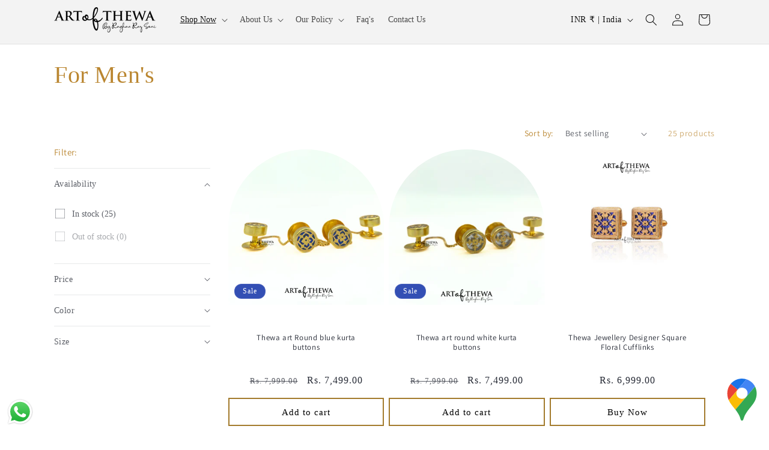

--- FILE ---
content_type: application/x-javascript
request_url: https://app.sealsubscriptions.com/shopify/public/status/shop/dev-lopmemt.myshopify.com.js?1762196185
body_size: -122
content:
var sealsubscriptions_settings_updated='1734890075c';